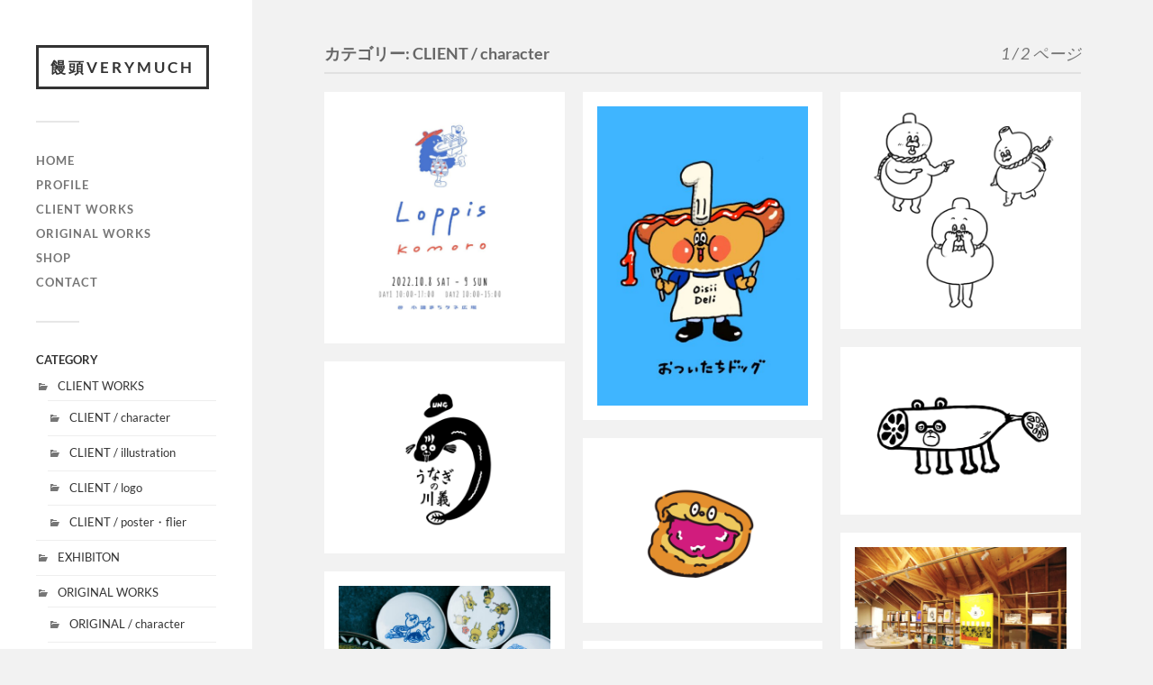

--- FILE ---
content_type: text/html; charset=UTF-8
request_url: https://manjyuverymuch.jp/category/client/character/
body_size: 10476
content:
<!DOCTYPE html>

<html class="no-js" lang="ja"
	prefix="og: https://ogp.me/ns#" >

	<head profile="http://gmpg.org/xfn/11">
		
		<meta http-equiv="Content-Type" content="text/html; charset=UTF-8" />
		<meta name="viewport" content="width=device-width, initial-scale=1.0, maximum-scale=1.0, user-scalable=no" >
		 
		<title>CLIENT / character / 饅頭verymuch</title>

		<!-- All in One SEO 4.1.1.2 -->
		<link rel="canonical" href="https://manjyuverymuch.jp/category/client/character/" />
		<link rel="next" href="https://manjyuverymuch.jp/category/client/character/page/2/" />
		<script type="application/ld+json" class="aioseo-schema">
			{"@context":"https:\/\/schema.org","@graph":[{"@type":"WebSite","@id":"https:\/\/manjyuverymuch.jp\/#website","url":"https:\/\/manjyuverymuch.jp\/","name":"\u9945\u982dverymuch","description":"illustration\uff06works","publisher":{"@id":"https:\/\/manjyuverymuch.jp\/#person"}},{"@type":"Person","@id":"https:\/\/manjyuverymuch.jp\/#person","name":"manjyuworks","image":{"@type":"ImageObject","@id":"https:\/\/manjyuverymuch.jp\/category\/client\/character\/#personImage","url":"https:\/\/secure.gravatar.com\/avatar\/bbb3c5f4a17f21e99a30de9cb8f1de1d0a82d490b32e61670a12431b8b3ea2f0?s=96&d=mm&r=g","width":"96","height":"96","caption":"manjyuworks"},"sameAs":["https:\/\/www.instagram.com\/manjyuverymuch\/"]},{"@type":"BreadcrumbList","@id":"https:\/\/manjyuverymuch.jp\/category\/client\/character\/#breadcrumblist","itemListElement":[{"@type":"ListItem","@id":"https:\/\/manjyuverymuch.jp\/#listItem","position":"1","item":{"@id":"https:\/\/manjyuverymuch.jp\/#item","name":"\u30db\u30fc\u30e0","description":"\u77f3\u5ddd\u770c\u304b\u307b\u304f\u5e02\u3092\u62e0\u70b9\u306b\u6d3b\u52d5\u3059\u308b\u30a2\u30fc\u30c6\u30a3\u30b9\u30c8\u30fb\u9945\u982dverymuch\u306e\u30dd\u30fc\u30c8\u30d5\u30a9\u30ea\u30aa\u30b5\u30a4\u30c8\u3067\u3059\u3002\u30ab\u30e9\u30d5\u30eb\u3067\u30dd\u30c3\u30d7\u306a\u30a4\u30e9\u30b9\u30c8\u30ec\u30fc\u30b7\u30e7\u30f3\u3092\u8ef8\u306b\u3001\u793e\u4f1a\u3084\u4eba\u9593\u6027\u306b\u554f\u3044\u304b\u3051\u308b\u4f5c\u54c1\u3092\u5236\u4f5c\u3057\u3066\u3044\u307e\u3059\u3002","url":"https:\/\/manjyuverymuch.jp\/"},"nextItem":"https:\/\/manjyuverymuch.jp\/category\/client\/#listItem"},{"@type":"ListItem","@id":"https:\/\/manjyuverymuch.jp\/category\/client\/#listItem","position":"2","item":{"@id":"https:\/\/manjyuverymuch.jp\/category\/client\/#item","name":"CLIENT WORKS","url":"https:\/\/manjyuverymuch.jp\/category\/client\/"},"nextItem":"https:\/\/manjyuverymuch.jp\/category\/client\/character\/#listItem","previousItem":"https:\/\/manjyuverymuch.jp\/#listItem"},{"@type":"ListItem","@id":"https:\/\/manjyuverymuch.jp\/category\/client\/character\/#listItem","position":"3","item":{"@id":"https:\/\/manjyuverymuch.jp\/category\/client\/character\/#item","name":"CLIENT \/ character","url":"https:\/\/manjyuverymuch.jp\/category\/client\/character\/"},"previousItem":"https:\/\/manjyuverymuch.jp\/category\/client\/#listItem"}]},{"@type":"CollectionPage","@id":"https:\/\/manjyuverymuch.jp\/category\/client\/character\/#collectionpage","url":"https:\/\/manjyuverymuch.jp\/category\/client\/character\/","name":"CLIENT \/ character \/ \u9945\u982dverymuch","inLanguage":"ja","isPartOf":{"@id":"https:\/\/manjyuverymuch.jp\/#website"},"breadcrumb":{"@id":"https:\/\/manjyuverymuch.jp\/category\/client\/character\/#breadcrumblist"}}]}
		</script>
		<!-- All in One SEO -->

<script>document.documentElement.className = document.documentElement.className.replace("no-js","js");</script>
<link rel="alternate" type="application/rss+xml" title="饅頭verymuch &raquo; フィード" href="https://manjyuverymuch.jp/feed/" />
<link rel="alternate" type="application/rss+xml" title="饅頭verymuch &raquo; コメントフィード" href="https://manjyuverymuch.jp/comments/feed/" />
<link rel="alternate" type="application/rss+xml" title="饅頭verymuch &raquo; CLIENT / character カテゴリーのフィード" href="https://manjyuverymuch.jp/category/client/character/feed/" />
<style id='wp-img-auto-sizes-contain-inline-css' type='text/css'>
img:is([sizes=auto i],[sizes^="auto," i]){contain-intrinsic-size:3000px 1500px}
/*# sourceURL=wp-img-auto-sizes-contain-inline-css */
</style>
<link rel='stylesheet' id='sb_instagram_styles-css' href='https://manjyuverymuch.jp/wp-content/plugins/instagram-feed/css/sbi-styles.min.css?ver=2.9.1' type='text/css' media='all' />
<style id='wp-emoji-styles-inline-css' type='text/css'>

	img.wp-smiley, img.emoji {
		display: inline !important;
		border: none !important;
		box-shadow: none !important;
		height: 1em !important;
		width: 1em !important;
		margin: 0 0.07em !important;
		vertical-align: -0.1em !important;
		background: none !important;
		padding: 0 !important;
	}
/*# sourceURL=wp-emoji-styles-inline-css */
</style>
<style id='wp-block-library-inline-css' type='text/css'>
:root{--wp-block-synced-color:#7a00df;--wp-block-synced-color--rgb:122,0,223;--wp-bound-block-color:var(--wp-block-synced-color);--wp-editor-canvas-background:#ddd;--wp-admin-theme-color:#007cba;--wp-admin-theme-color--rgb:0,124,186;--wp-admin-theme-color-darker-10:#006ba1;--wp-admin-theme-color-darker-10--rgb:0,107,160.5;--wp-admin-theme-color-darker-20:#005a87;--wp-admin-theme-color-darker-20--rgb:0,90,135;--wp-admin-border-width-focus:2px}@media (min-resolution:192dpi){:root{--wp-admin-border-width-focus:1.5px}}.wp-element-button{cursor:pointer}:root .has-very-light-gray-background-color{background-color:#eee}:root .has-very-dark-gray-background-color{background-color:#313131}:root .has-very-light-gray-color{color:#eee}:root .has-very-dark-gray-color{color:#313131}:root .has-vivid-green-cyan-to-vivid-cyan-blue-gradient-background{background:linear-gradient(135deg,#00d084,#0693e3)}:root .has-purple-crush-gradient-background{background:linear-gradient(135deg,#34e2e4,#4721fb 50%,#ab1dfe)}:root .has-hazy-dawn-gradient-background{background:linear-gradient(135deg,#faaca8,#dad0ec)}:root .has-subdued-olive-gradient-background{background:linear-gradient(135deg,#fafae1,#67a671)}:root .has-atomic-cream-gradient-background{background:linear-gradient(135deg,#fdd79a,#004a59)}:root .has-nightshade-gradient-background{background:linear-gradient(135deg,#330968,#31cdcf)}:root .has-midnight-gradient-background{background:linear-gradient(135deg,#020381,#2874fc)}:root{--wp--preset--font-size--normal:16px;--wp--preset--font-size--huge:42px}.has-regular-font-size{font-size:1em}.has-larger-font-size{font-size:2.625em}.has-normal-font-size{font-size:var(--wp--preset--font-size--normal)}.has-huge-font-size{font-size:var(--wp--preset--font-size--huge)}.has-text-align-center{text-align:center}.has-text-align-left{text-align:left}.has-text-align-right{text-align:right}.has-fit-text{white-space:nowrap!important}#end-resizable-editor-section{display:none}.aligncenter{clear:both}.items-justified-left{justify-content:flex-start}.items-justified-center{justify-content:center}.items-justified-right{justify-content:flex-end}.items-justified-space-between{justify-content:space-between}.screen-reader-text{border:0;clip-path:inset(50%);height:1px;margin:-1px;overflow:hidden;padding:0;position:absolute;width:1px;word-wrap:normal!important}.screen-reader-text:focus{background-color:#ddd;clip-path:none;color:#444;display:block;font-size:1em;height:auto;left:5px;line-height:normal;padding:15px 23px 14px;text-decoration:none;top:5px;width:auto;z-index:100000}html :where(.has-border-color){border-style:solid}html :where([style*=border-top-color]){border-top-style:solid}html :where([style*=border-right-color]){border-right-style:solid}html :where([style*=border-bottom-color]){border-bottom-style:solid}html :where([style*=border-left-color]){border-left-style:solid}html :where([style*=border-width]){border-style:solid}html :where([style*=border-top-width]){border-top-style:solid}html :where([style*=border-right-width]){border-right-style:solid}html :where([style*=border-bottom-width]){border-bottom-style:solid}html :where([style*=border-left-width]){border-left-style:solid}html :where(img[class*=wp-image-]){height:auto;max-width:100%}:where(figure){margin:0 0 1em}html :where(.is-position-sticky){--wp-admin--admin-bar--position-offset:var(--wp-admin--admin-bar--height,0px)}@media screen and (max-width:600px){html :where(.is-position-sticky){--wp-admin--admin-bar--position-offset:0px}}

/*# sourceURL=wp-block-library-inline-css */
</style><style id='global-styles-inline-css' type='text/css'>
:root{--wp--preset--aspect-ratio--square: 1;--wp--preset--aspect-ratio--4-3: 4/3;--wp--preset--aspect-ratio--3-4: 3/4;--wp--preset--aspect-ratio--3-2: 3/2;--wp--preset--aspect-ratio--2-3: 2/3;--wp--preset--aspect-ratio--16-9: 16/9;--wp--preset--aspect-ratio--9-16: 9/16;--wp--preset--color--black: #333;--wp--preset--color--cyan-bluish-gray: #abb8c3;--wp--preset--color--white: #fff;--wp--preset--color--pale-pink: #f78da7;--wp--preset--color--vivid-red: #cf2e2e;--wp--preset--color--luminous-vivid-orange: #ff6900;--wp--preset--color--luminous-vivid-amber: #fcb900;--wp--preset--color--light-green-cyan: #7bdcb5;--wp--preset--color--vivid-green-cyan: #00d084;--wp--preset--color--pale-cyan-blue: #8ed1fc;--wp--preset--color--vivid-cyan-blue: #0693e3;--wp--preset--color--vivid-purple: #9b51e0;--wp--preset--color--accent: #eded00;--wp--preset--color--dark-gray: #444;--wp--preset--color--medium-gray: #666;--wp--preset--color--light-gray: #767676;--wp--preset--gradient--vivid-cyan-blue-to-vivid-purple: linear-gradient(135deg,rgb(6,147,227) 0%,rgb(155,81,224) 100%);--wp--preset--gradient--light-green-cyan-to-vivid-green-cyan: linear-gradient(135deg,rgb(122,220,180) 0%,rgb(0,208,130) 100%);--wp--preset--gradient--luminous-vivid-amber-to-luminous-vivid-orange: linear-gradient(135deg,rgb(252,185,0) 0%,rgb(255,105,0) 100%);--wp--preset--gradient--luminous-vivid-orange-to-vivid-red: linear-gradient(135deg,rgb(255,105,0) 0%,rgb(207,46,46) 100%);--wp--preset--gradient--very-light-gray-to-cyan-bluish-gray: linear-gradient(135deg,rgb(238,238,238) 0%,rgb(169,184,195) 100%);--wp--preset--gradient--cool-to-warm-spectrum: linear-gradient(135deg,rgb(74,234,220) 0%,rgb(151,120,209) 20%,rgb(207,42,186) 40%,rgb(238,44,130) 60%,rgb(251,105,98) 80%,rgb(254,248,76) 100%);--wp--preset--gradient--blush-light-purple: linear-gradient(135deg,rgb(255,206,236) 0%,rgb(152,150,240) 100%);--wp--preset--gradient--blush-bordeaux: linear-gradient(135deg,rgb(254,205,165) 0%,rgb(254,45,45) 50%,rgb(107,0,62) 100%);--wp--preset--gradient--luminous-dusk: linear-gradient(135deg,rgb(255,203,112) 0%,rgb(199,81,192) 50%,rgb(65,88,208) 100%);--wp--preset--gradient--pale-ocean: linear-gradient(135deg,rgb(255,245,203) 0%,rgb(182,227,212) 50%,rgb(51,167,181) 100%);--wp--preset--gradient--electric-grass: linear-gradient(135deg,rgb(202,248,128) 0%,rgb(113,206,126) 100%);--wp--preset--gradient--midnight: linear-gradient(135deg,rgb(2,3,129) 0%,rgb(40,116,252) 100%);--wp--preset--font-size--small: 16px;--wp--preset--font-size--medium: 20px;--wp--preset--font-size--large: 24px;--wp--preset--font-size--x-large: 42px;--wp--preset--font-size--normal: 18px;--wp--preset--font-size--larger: 27px;--wp--preset--spacing--20: 0.44rem;--wp--preset--spacing--30: 0.67rem;--wp--preset--spacing--40: 1rem;--wp--preset--spacing--50: 1.5rem;--wp--preset--spacing--60: 2.25rem;--wp--preset--spacing--70: 3.38rem;--wp--preset--spacing--80: 5.06rem;--wp--preset--shadow--natural: 6px 6px 9px rgba(0, 0, 0, 0.2);--wp--preset--shadow--deep: 12px 12px 50px rgba(0, 0, 0, 0.4);--wp--preset--shadow--sharp: 6px 6px 0px rgba(0, 0, 0, 0.2);--wp--preset--shadow--outlined: 6px 6px 0px -3px rgb(255, 255, 255), 6px 6px rgb(0, 0, 0);--wp--preset--shadow--crisp: 6px 6px 0px rgb(0, 0, 0);}:where(.is-layout-flex){gap: 0.5em;}:where(.is-layout-grid){gap: 0.5em;}body .is-layout-flex{display: flex;}.is-layout-flex{flex-wrap: wrap;align-items: center;}.is-layout-flex > :is(*, div){margin: 0;}body .is-layout-grid{display: grid;}.is-layout-grid > :is(*, div){margin: 0;}:where(.wp-block-columns.is-layout-flex){gap: 2em;}:where(.wp-block-columns.is-layout-grid){gap: 2em;}:where(.wp-block-post-template.is-layout-flex){gap: 1.25em;}:where(.wp-block-post-template.is-layout-grid){gap: 1.25em;}.has-black-color{color: var(--wp--preset--color--black) !important;}.has-cyan-bluish-gray-color{color: var(--wp--preset--color--cyan-bluish-gray) !important;}.has-white-color{color: var(--wp--preset--color--white) !important;}.has-pale-pink-color{color: var(--wp--preset--color--pale-pink) !important;}.has-vivid-red-color{color: var(--wp--preset--color--vivid-red) !important;}.has-luminous-vivid-orange-color{color: var(--wp--preset--color--luminous-vivid-orange) !important;}.has-luminous-vivid-amber-color{color: var(--wp--preset--color--luminous-vivid-amber) !important;}.has-light-green-cyan-color{color: var(--wp--preset--color--light-green-cyan) !important;}.has-vivid-green-cyan-color{color: var(--wp--preset--color--vivid-green-cyan) !important;}.has-pale-cyan-blue-color{color: var(--wp--preset--color--pale-cyan-blue) !important;}.has-vivid-cyan-blue-color{color: var(--wp--preset--color--vivid-cyan-blue) !important;}.has-vivid-purple-color{color: var(--wp--preset--color--vivid-purple) !important;}.has-black-background-color{background-color: var(--wp--preset--color--black) !important;}.has-cyan-bluish-gray-background-color{background-color: var(--wp--preset--color--cyan-bluish-gray) !important;}.has-white-background-color{background-color: var(--wp--preset--color--white) !important;}.has-pale-pink-background-color{background-color: var(--wp--preset--color--pale-pink) !important;}.has-vivid-red-background-color{background-color: var(--wp--preset--color--vivid-red) !important;}.has-luminous-vivid-orange-background-color{background-color: var(--wp--preset--color--luminous-vivid-orange) !important;}.has-luminous-vivid-amber-background-color{background-color: var(--wp--preset--color--luminous-vivid-amber) !important;}.has-light-green-cyan-background-color{background-color: var(--wp--preset--color--light-green-cyan) !important;}.has-vivid-green-cyan-background-color{background-color: var(--wp--preset--color--vivid-green-cyan) !important;}.has-pale-cyan-blue-background-color{background-color: var(--wp--preset--color--pale-cyan-blue) !important;}.has-vivid-cyan-blue-background-color{background-color: var(--wp--preset--color--vivid-cyan-blue) !important;}.has-vivid-purple-background-color{background-color: var(--wp--preset--color--vivid-purple) !important;}.has-black-border-color{border-color: var(--wp--preset--color--black) !important;}.has-cyan-bluish-gray-border-color{border-color: var(--wp--preset--color--cyan-bluish-gray) !important;}.has-white-border-color{border-color: var(--wp--preset--color--white) !important;}.has-pale-pink-border-color{border-color: var(--wp--preset--color--pale-pink) !important;}.has-vivid-red-border-color{border-color: var(--wp--preset--color--vivid-red) !important;}.has-luminous-vivid-orange-border-color{border-color: var(--wp--preset--color--luminous-vivid-orange) !important;}.has-luminous-vivid-amber-border-color{border-color: var(--wp--preset--color--luminous-vivid-amber) !important;}.has-light-green-cyan-border-color{border-color: var(--wp--preset--color--light-green-cyan) !important;}.has-vivid-green-cyan-border-color{border-color: var(--wp--preset--color--vivid-green-cyan) !important;}.has-pale-cyan-blue-border-color{border-color: var(--wp--preset--color--pale-cyan-blue) !important;}.has-vivid-cyan-blue-border-color{border-color: var(--wp--preset--color--vivid-cyan-blue) !important;}.has-vivid-purple-border-color{border-color: var(--wp--preset--color--vivid-purple) !important;}.has-vivid-cyan-blue-to-vivid-purple-gradient-background{background: var(--wp--preset--gradient--vivid-cyan-blue-to-vivid-purple) !important;}.has-light-green-cyan-to-vivid-green-cyan-gradient-background{background: var(--wp--preset--gradient--light-green-cyan-to-vivid-green-cyan) !important;}.has-luminous-vivid-amber-to-luminous-vivid-orange-gradient-background{background: var(--wp--preset--gradient--luminous-vivid-amber-to-luminous-vivid-orange) !important;}.has-luminous-vivid-orange-to-vivid-red-gradient-background{background: var(--wp--preset--gradient--luminous-vivid-orange-to-vivid-red) !important;}.has-very-light-gray-to-cyan-bluish-gray-gradient-background{background: var(--wp--preset--gradient--very-light-gray-to-cyan-bluish-gray) !important;}.has-cool-to-warm-spectrum-gradient-background{background: var(--wp--preset--gradient--cool-to-warm-spectrum) !important;}.has-blush-light-purple-gradient-background{background: var(--wp--preset--gradient--blush-light-purple) !important;}.has-blush-bordeaux-gradient-background{background: var(--wp--preset--gradient--blush-bordeaux) !important;}.has-luminous-dusk-gradient-background{background: var(--wp--preset--gradient--luminous-dusk) !important;}.has-pale-ocean-gradient-background{background: var(--wp--preset--gradient--pale-ocean) !important;}.has-electric-grass-gradient-background{background: var(--wp--preset--gradient--electric-grass) !important;}.has-midnight-gradient-background{background: var(--wp--preset--gradient--midnight) !important;}.has-small-font-size{font-size: var(--wp--preset--font-size--small) !important;}.has-medium-font-size{font-size: var(--wp--preset--font-size--medium) !important;}.has-large-font-size{font-size: var(--wp--preset--font-size--large) !important;}.has-x-large-font-size{font-size: var(--wp--preset--font-size--x-large) !important;}
/*# sourceURL=global-styles-inline-css */
</style>

<style id='classic-theme-styles-inline-css' type='text/css'>
/*! This file is auto-generated */
.wp-block-button__link{color:#fff;background-color:#32373c;border-radius:9999px;box-shadow:none;text-decoration:none;padding:calc(.667em + 2px) calc(1.333em + 2px);font-size:1.125em}.wp-block-file__button{background:#32373c;color:#fff;text-decoration:none}
/*# sourceURL=/wp-includes/css/classic-themes.min.css */
</style>
<link rel='stylesheet' id='contact-form-7-css' href='https://manjyuverymuch.jp/wp-content/plugins/contact-form-7/includes/css/styles.css?ver=5.4.1' type='text/css' media='all' />
<link rel='stylesheet' id='fukasawa_googleFonts-css' href='https://manjyuverymuch.jp/wp-content/themes/fukasawa/assets/css/fonts.css?ver=6.9' type='text/css' media='all' />
<link rel='stylesheet' id='fukasawa_genericons-css' href='https://manjyuverymuch.jp/wp-content/themes/fukasawa/assets/fonts/genericons/genericons.css?ver=6.9' type='text/css' media='all' />
<link rel='stylesheet' id='fukasawa_style-css' href='https://manjyuverymuch.jp/wp-content/themes/fukasawa/style.css' type='text/css' media='all' />
<script type="text/javascript" src="https://manjyuverymuch.jp/wp-includes/js/jquery/jquery.min.js?ver=3.7.1" id="jquery-core-js"></script>
<script type="text/javascript" src="https://manjyuverymuch.jp/wp-includes/js/jquery/jquery-migrate.min.js?ver=3.4.1" id="jquery-migrate-js"></script>
<script type="text/javascript" src="https://manjyuverymuch.jp/wp-content/themes/fukasawa/assets/js/flexslider.js?ver=1" id="fukasawa_flexslider-js"></script>
<link rel="https://api.w.org/" href="https://manjyuverymuch.jp/wp-json/" /><link rel="alternate" title="JSON" type="application/json" href="https://manjyuverymuch.jp/wp-json/wp/v2/categories/5" /><link rel="EditURI" type="application/rsd+xml" title="RSD" href="https://manjyuverymuch.jp/xmlrpc.php?rsd" />
<meta name="generator" content="WordPress 6.9" />
<!-- Customizer CSS --><style type="text/css">body a { color:#eded00; }.main-menu .current-menu-item:before { color:#eded00; }.main-menu .current_page_item:before { color:#eded00; }.widget-content .textwidget a:hover { color:#eded00; }.widget_fukasawa_recent_posts a:hover .title { color:#eded00; }.widget_fukasawa_recent_comments a:hover .title { color:#eded00; }.widget_archive li a:hover { color:#eded00; }.widget_categories li a:hover { color:#eded00; }.widget_meta li a:hover { color:#eded00; }.widget_nav_menu li a:hover { color:#eded00; }.widget_rss .widget-content ul a.rsswidget:hover { color:#eded00; }#wp-calendar thead { color:#eded00; }.widget_tag_cloud a:hover { background:#eded00; }.search-button:hover .genericon { color:#eded00; }.flex-direction-nav a:hover { background-color:#eded00; }a.post-quote:hover { background:#eded00; }.posts .post-title a:hover { color:#eded00; }.post-content blockquote:before { color:#eded00; }.post-content fieldset legend { background:#eded00; }.post-content input[type="submit"]:hover { background:#eded00; }.post-content input[type="button"]:hover { background:#eded00; }.post-content input[type="reset"]:hover { background:#eded00; }.post-content .has-accent-color { color:#eded00; }.post-content .has-accent-background-color { background-color:#eded00; }.page-links a:hover { background:#eded00; }.comments .pingbacks li a:hover { color:#eded00; }.comment-header h4 a:hover { color:#eded00; }.bypostauthor.commet .comment-header:before { background:#eded00; }.form-submit #submit:hover { background-color:#eded00; }.nav-toggle.active { background-color:#eded00; }.mobile-menu .current-menu-item:before { color:#eded00; }.mobile-menu .current_page_item:before { color:#eded00; }body#tinymce.wp-editor a { color:#eded00; }body#tinymce.wp-editor a:hover { color:#eded00; }body#tinymce.wp-editor fieldset legend { background:#eded00; }body#tinymce.wp-editor blockquote:before { color:#eded00; }</style><!--/Customizer CSS--><link rel="icon" href="https://manjyuverymuch.jp/wp-content/uploads/2022/10/cropped-3DD2DCFE-B5C3-46ED-BA91-8E639BBAE4BC-32x32.png" sizes="32x32" />
<link rel="icon" href="https://manjyuverymuch.jp/wp-content/uploads/2022/10/cropped-3DD2DCFE-B5C3-46ED-BA91-8E639BBAE4BC-192x192.png" sizes="192x192" />
<link rel="apple-touch-icon" href="https://manjyuverymuch.jp/wp-content/uploads/2022/10/cropped-3DD2DCFE-B5C3-46ED-BA91-8E639BBAE4BC-180x180.png" />
<meta name="msapplication-TileImage" content="https://manjyuverymuch.jp/wp-content/uploads/2022/10/cropped-3DD2DCFE-B5C3-46ED-BA91-8E639BBAE4BC-270x270.png" />
		<style type="text/css" id="wp-custom-css">
			.credits p:nth-child(n+2) {
	display: none;
}


@media screen and (max-width: 500px)
#related {
    margin:  auto;
    width: 100%;
    max-width: 100px;
    background-color: #fff;
}
.relation {
    text-align: center;
    margin: 10% auto 0;
    border: none;
    background-color: #fff;
    font-size: 18px;
    margin-bottom: 25px;
    font-weight: 100;
}
.relatedWrap {
    margin: 1% 1%;
    display: flex;
    -webkit-justify-content: space-around;
    -ms-flex-pack: distribute;
    justify-content: space-around;
    flex-wrap: wrap;
}
.relatedWrap a {
    cursor: pointer;
    background-color: #fff;
    border-radius: 5px;
    box-shadow:  1px 1px 1px #bbb;
    transition: .3s;
    margin-bottom: 1px;
}
.rcolumn {
    width: 100%;
	  height: 100%;
}

.entry-info {
    display: none;
}		</style>
			
	</head>
	
	<body class="archive category category-character category-5 wp-theme-fukasawa wp-is-not-mobile">

		
		<a class="skip-link button" href="#site-content">本文にジャンプ</a>
	
		<div class="mobile-navigation">
	
			<ul class="mobile-menu">
						
				<li id="menu-item-47" class="menu-item menu-item-type-custom menu-item-object-custom menu-item-home menu-item-47"><a href="https://manjyuverymuch.jp/">HOME</a></li>
<li id="menu-item-48" class="menu-item menu-item-type-post_type menu-item-object-page menu-item-48"><a href="https://manjyuverymuch.jp/about/">PROFILE</a></li>
<li id="menu-item-53" class="menu-item menu-item-type-taxonomy menu-item-object-category current-category-ancestor menu-item-53"><a href="https://manjyuverymuch.jp/category/client/">CLIENT WORKS</a></li>
<li id="menu-item-54" class="menu-item menu-item-type-taxonomy menu-item-object-category menu-item-54"><a href="https://manjyuverymuch.jp/category/original/">ORIGINAL WORKS</a></li>
<li id="menu-item-52" class="menu-item menu-item-type-custom menu-item-object-custom menu-item-52"><a target="_blank" href="https://manjyuverymuch.com/">SHOP</a></li>
<li id="menu-item-49" class="menu-item menu-item-type-post_type menu-item-object-page menu-item-49"><a href="https://manjyuverymuch.jp/contact/">CONTACT</a></li>
				
			 </ul>
		 
		</div><!-- .mobile-navigation -->
	
		<div class="sidebar">
		
					
				<div class="blog-title">
					<a href="https://manjyuverymuch.jp" rel="home">饅頭verymuch</a>
				</div>
				
						
			<button type="button" class="nav-toggle">
			
				<div class="bars">
					<div class="bar"></div>
					<div class="bar"></div>
					<div class="bar"></div>
				</div>
				
				<p>
					<span class="menu">メニュー</span>
					<span class="close">閉じる</span>
				</p>
			
			</button>
			
			<ul class="main-menu">
				<li id="menu-item-47" class="menu-item menu-item-type-custom menu-item-object-custom menu-item-home menu-item-47"><a href="https://manjyuverymuch.jp/">HOME</a></li>
<li id="menu-item-48" class="menu-item menu-item-type-post_type menu-item-object-page menu-item-48"><a href="https://manjyuverymuch.jp/about/">PROFILE</a></li>
<li id="menu-item-53" class="menu-item menu-item-type-taxonomy menu-item-object-category current-category-ancestor menu-item-53"><a href="https://manjyuverymuch.jp/category/client/">CLIENT WORKS</a></li>
<li id="menu-item-54" class="menu-item menu-item-type-taxonomy menu-item-object-category menu-item-54"><a href="https://manjyuverymuch.jp/category/original/">ORIGINAL WORKS</a></li>
<li id="menu-item-52" class="menu-item menu-item-type-custom menu-item-object-custom menu-item-52"><a target="_blank" href="https://manjyuverymuch.com/">SHOP</a></li>
<li id="menu-item-49" class="menu-item menu-item-type-post_type menu-item-object-page menu-item-49"><a href="https://manjyuverymuch.jp/contact/">CONTACT</a></li>
			</ul><!-- .main-menu -->

							<div class="widgets">
					<div id="categories-2" class="widget widget_categories"><div class="widget-content clear"><h3 class="widget-title">CATEGORY</h3>
			<ul>
					<li class="cat-item cat-item-4 current-cat-parent current-cat-ancestor"><a href="https://manjyuverymuch.jp/category/client/">CLIENT WORKS</a>
<ul class='children'>
	<li class="cat-item cat-item-5 current-cat"><a aria-current="page" href="https://manjyuverymuch.jp/category/client/character/">CLIENT / character</a>
</li>
	<li class="cat-item cat-item-12"><a href="https://manjyuverymuch.jp/category/client/illust/">CLIENT / illustration</a>
</li>
	<li class="cat-item cat-item-10"><a href="https://manjyuverymuch.jp/category/client/logo/">CLIENT / logo</a>
</li>
	<li class="cat-item cat-item-11"><a href="https://manjyuverymuch.jp/category/client/poster/">CLIENT / poster・flier</a>
</li>
</ul>
</li>
	<li class="cat-item cat-item-14"><a href="https://manjyuverymuch.jp/category/exhibition/">EXHIBITON</a>
</li>
	<li class="cat-item cat-item-8"><a href="https://manjyuverymuch.jp/category/original/">ORIGINAL WORKS</a>
<ul class='children'>
	<li class="cat-item cat-item-9"><a href="https://manjyuverymuch.jp/category/original/character-original/">ORIGINAL / character</a>
</li>
	<li class="cat-item cat-item-15"><a href="https://manjyuverymuch.jp/category/original/illust-original/">ORIGINAL / illustration</a>
</li>
</ul>
</li>
	<li class="cat-item cat-item-16"><a href="https://manjyuverymuch.jp/category/%e8%83%bd%e7%99%bb%e5%8d%8a%e5%b3%b6%e5%9c%b0%e9%9c%87-%e5%bf%9c%e6%8f%b4%e3%83%97%e3%83%ad%e3%82%b8%e3%82%a7%e3%82%af%e3%83%88/">能登半島地震支援project</a>
</li>
			</ul>

			</div></div><div id="custom_html-2" class="widget_text widget widget_custom_html"><div class="widget_text widget-content clear"><div class="textwidget custom-html-widget"><a href="https://www.facebook.com/manjyuverymuch"><img src="https://manjyuverymuch.jp/wp-content/uploads/2021/01/f_logo_RGB-Grey_58-e1609919596394.png" alt="facebook" width="20" height="20" hspace="5"></a>
　
<a href="https://www.instagram.com/manjyuverymuch/"><img src="https://manjyuverymuch.jp/wp-content/uploads/2021/01/73a1ae9166a4ee6add88642835d73ff6.png" alt="instagram" width="20" height="20" hspace="5"></a>
　
<a href="https://suzuri.jp/manjyu_verymuch"><img src="https://manjyuverymuch.jp/wp-content/uploads/2021/01/suzuri.png" alt="instagram" width="20" height="20"></a>
</div></div></div>				</div><!-- .widgets -->
			
			<div class="credits">
				<p>&copy; 2026 <a href="https://manjyuverymuch.jp/">饅頭verymuch</a>.</p>
				<p>Powered by  <a href="https://wordpress.org">WordPress</a>.</p>
				<p>Theme by <a href="https://andersnoren.se">Anders Nor&eacute;n</a>.</p>
			</div><!-- .credits -->
							
		</div><!-- .sidebar -->
	
		<main class="wrapper" id="site-content">
<div class="content">
																	                    
	
		<div class="page-title">
			
			<div class="section-inner clear">
	
				<h1 class="archive-title">
					カテゴリー: <span>CLIENT / character</span><span class="archive-subtitle">1 / 2 ページ </span>					
				</h1>

										
			</div><!-- .section-inner -->
			
		</div><!-- .page-title -->

	
	
		<div class="posts" id="posts">
				
			<div class="post-container">

	<div id="post-521" class="post-521 post type-post status-publish format-image has-post-thumbnail hentry category-character category-illust category-logo category-poster category-client post_format-post-format-image">

		
				<figure class="featured-media">

					<img width="508" height="536" src="https://manjyuverymuch.jp/wp-content/uploads/2022/10/b8db05848c7547a39255d70ee97b2012-508x536.png" class="attachment-post-thumb size-post-thumb wp-post-image" alt="" decoding="async" fetchpriority="high" srcset="https://manjyuverymuch.jp/wp-content/uploads/2022/10/b8db05848c7547a39255d70ee97b2012-508x536.png 508w, https://manjyuverymuch.jp/wp-content/uploads/2022/10/b8db05848c7547a39255d70ee97b2012-284x300.png 284w, https://manjyuverymuch.jp/wp-content/uploads/2022/10/b8db05848c7547a39255d70ee97b2012-970x1024.png 970w, https://manjyuverymuch.jp/wp-content/uploads/2022/10/b8db05848c7547a39255d70ee97b2012-768x811.png 768w, https://manjyuverymuch.jp/wp-content/uploads/2022/10/b8db05848c7547a39255d70ee97b2012-973x1027.png 973w, https://manjyuverymuch.jp/wp-content/uploads/2022/10/b8db05848c7547a39255d70ee97b2012.png 1322w" sizes="(max-width: 508px) 100vw, 508px" />
					<a class="post-overlay" href="https://manjyuverymuch.jp/loppis-komoro/" rel="bookmark">
						<p class="view">表示 &rarr;</p>
					</a>

				</figure><!-- .featured-media -->

				
	</div><!-- .post -->

</div><!-- .post-container --><div class="post-container">

	<div id="post-459" class="post-459 post type-post status-publish format-image has-post-thumbnail hentry category-character category-client post_format-post-format-image">

		
				<figure class="featured-media">

					<img width="508" height="719" src="https://manjyuverymuch.jp/wp-content/uploads/2022/07/06c62e8ff97480acf038c966551e5547-508x719.jpg" class="attachment-post-thumb size-post-thumb wp-post-image" alt="" decoding="async" srcset="https://manjyuverymuch.jp/wp-content/uploads/2022/07/06c62e8ff97480acf038c966551e5547-508x719.jpg 508w, https://manjyuverymuch.jp/wp-content/uploads/2022/07/06c62e8ff97480acf038c966551e5547-212x300.jpg 212w, https://manjyuverymuch.jp/wp-content/uploads/2022/07/06c62e8ff97480acf038c966551e5547-724x1024.jpg 724w, https://manjyuverymuch.jp/wp-content/uploads/2022/07/06c62e8ff97480acf038c966551e5547-768x1086.jpg 768w, https://manjyuverymuch.jp/wp-content/uploads/2022/07/06c62e8ff97480acf038c966551e5547-973x1376.jpg 973w, https://manjyuverymuch.jp/wp-content/uploads/2022/07/06c62e8ff97480acf038c966551e5547.jpg 1076w" sizes="(max-width: 508px) 100vw, 508px" />
					<a class="post-overlay" href="https://manjyuverymuch.jp/otsuitachidog/" rel="bookmark">
						<p class="view">表示 &rarr;</p>
					</a>

				</figure><!-- .featured-media -->

				
	</div><!-- .post -->

</div><!-- .post-container --><div class="post-container">

	<div id="post-363" class="post-363 post type-post status-publish format-image has-post-thumbnail hentry category-character category-illust category-client post_format-post-format-image">

		
				<figure class="featured-media">

					<img width="508" height="502" src="https://manjyuverymuch.jp/wp-content/uploads/2022/02/53e8ed34d507f103c345f4944a925ef2-508x502.png" class="attachment-post-thumb size-post-thumb wp-post-image" alt="" decoding="async" srcset="https://manjyuverymuch.jp/wp-content/uploads/2022/02/53e8ed34d507f103c345f4944a925ef2-508x502.png 508w, https://manjyuverymuch.jp/wp-content/uploads/2022/02/53e8ed34d507f103c345f4944a925ef2-300x297.png 300w, https://manjyuverymuch.jp/wp-content/uploads/2022/02/53e8ed34d507f103c345f4944a925ef2-1024x1012.png 1024w, https://manjyuverymuch.jp/wp-content/uploads/2022/02/53e8ed34d507f103c345f4944a925ef2-768x759.png 768w, https://manjyuverymuch.jp/wp-content/uploads/2022/02/53e8ed34d507f103c345f4944a925ef2-1536x1518.png 1536w, https://manjyuverymuch.jp/wp-content/uploads/2022/02/53e8ed34d507f103c345f4944a925ef2-88x88.png 88w, https://manjyuverymuch.jp/wp-content/uploads/2022/02/53e8ed34d507f103c345f4944a925ef2-973x962.png 973w, https://manjyuverymuch.jp/wp-content/uploads/2022/02/53e8ed34d507f103c345f4944a925ef2.png 1564w" sizes="(max-width: 508px) 100vw, 508px" />
					<a class="post-overlay" href="https://manjyuverymuch.jp/cerabo-takaradukushi/" rel="bookmark">
						<p class="view">表示 &rarr;</p>
					</a>

				</figure><!-- .featured-media -->

				
	</div><!-- .post -->

</div><!-- .post-container --><div class="post-container">

	<div id="post-358" class="post-358 post type-post status-publish format-image has-post-thumbnail hentry category-character category-client post_format-post-format-image">

		
				<figure class="featured-media">

					<img width="508" height="333" src="https://manjyuverymuch.jp/wp-content/uploads/2022/02/f9f400ed95d69b6ace3fc2ef8862ed26-508x333.png" class="attachment-post-thumb size-post-thumb wp-post-image" alt="" decoding="async" loading="lazy" srcset="https://manjyuverymuch.jp/wp-content/uploads/2022/02/f9f400ed95d69b6ace3fc2ef8862ed26-508x333.png 508w, https://manjyuverymuch.jp/wp-content/uploads/2022/02/f9f400ed95d69b6ace3fc2ef8862ed26-300x197.png 300w, https://manjyuverymuch.jp/wp-content/uploads/2022/02/f9f400ed95d69b6ace3fc2ef8862ed26-1024x671.png 1024w, https://manjyuverymuch.jp/wp-content/uploads/2022/02/f9f400ed95d69b6ace3fc2ef8862ed26-768x503.png 768w, https://manjyuverymuch.jp/wp-content/uploads/2022/02/f9f400ed95d69b6ace3fc2ef8862ed26-973x638.png 973w, https://manjyuverymuch.jp/wp-content/uploads/2022/02/f9f400ed95d69b6ace3fc2ef8862ed26.png 1108w" sizes="auto, (max-width: 508px) 100vw, 508px" />
					<a class="post-overlay" href="https://manjyuverymuch.jp/renkonguma/" rel="bookmark">
						<p class="view">表示 &rarr;</p>
					</a>

				</figure><!-- .featured-media -->

				
	</div><!-- .post -->

</div><!-- .post-container --><div class="post-container">

	<div id="post-340" class="post-340 post type-post status-publish format-image has-post-thumbnail hentry category-character category-client post_format-post-format-image">

		
				<figure class="featured-media">

					<img width="508" height="392" src="https://manjyuverymuch.jp/wp-content/uploads/2022/02/80683f584059c89f1f9a22f938ad61d2-508x392.png" class="attachment-post-thumb size-post-thumb wp-post-image" alt="" decoding="async" loading="lazy" srcset="https://manjyuverymuch.jp/wp-content/uploads/2022/02/80683f584059c89f1f9a22f938ad61d2-508x392.png 508w, https://manjyuverymuch.jp/wp-content/uploads/2022/02/80683f584059c89f1f9a22f938ad61d2-300x232.png 300w, https://manjyuverymuch.jp/wp-content/uploads/2022/02/80683f584059c89f1f9a22f938ad61d2-1024x791.png 1024w, https://manjyuverymuch.jp/wp-content/uploads/2022/02/80683f584059c89f1f9a22f938ad61d2-768x593.png 768w, https://manjyuverymuch.jp/wp-content/uploads/2022/02/80683f584059c89f1f9a22f938ad61d2-973x751.png 973w, https://manjyuverymuch.jp/wp-content/uploads/2022/02/80683f584059c89f1f9a22f938ad61d2.png 1168w" sizes="auto, (max-width: 508px) 100vw, 508px" />
					<a class="post-overlay" href="https://manjyuverymuch.jp/unantarou/" rel="bookmark">
						<p class="view">表示 &rarr;</p>
					</a>

				</figure><!-- .featured-media -->

				
	</div><!-- .post -->

</div><!-- .post-container --><div class="post-container">

	<div id="post-294" class="post-294 post type-post status-publish format-image has-post-thumbnail hentry category-character category-client post_format-post-format-image">

		
				<figure class="featured-media">

					<img width="508" height="376" src="https://manjyuverymuch.jp/wp-content/uploads/2022/02/b9bc49fe9e391ccb55fdc72c85e92597-508x376.png" class="attachment-post-thumb size-post-thumb wp-post-image" alt="" decoding="async" loading="lazy" srcset="https://manjyuverymuch.jp/wp-content/uploads/2022/02/b9bc49fe9e391ccb55fdc72c85e92597-508x376.png 508w, https://manjyuverymuch.jp/wp-content/uploads/2022/02/b9bc49fe9e391ccb55fdc72c85e92597-300x222.png 300w, https://manjyuverymuch.jp/wp-content/uploads/2022/02/b9bc49fe9e391ccb55fdc72c85e92597-1024x757.png 1024w, https://manjyuverymuch.jp/wp-content/uploads/2022/02/b9bc49fe9e391ccb55fdc72c85e92597-768x568.png 768w, https://manjyuverymuch.jp/wp-content/uploads/2022/02/b9bc49fe9e391ccb55fdc72c85e92597-973x720.png 973w, https://manjyuverymuch.jp/wp-content/uploads/2022/02/b9bc49fe9e391ccb55fdc72c85e92597.png 1160w" sizes="auto, (max-width: 508px) 100vw, 508px" />
					<a class="post-overlay" href="https://manjyuverymuch.jp/sakanoue/" rel="bookmark">
						<p class="view">表示 &rarr;</p>
					</a>

				</figure><!-- .featured-media -->

				
	</div><!-- .post -->

</div><!-- .post-container --><div class="post-container">

	<div id="post-265" class="post-265 post type-post status-publish format-image has-post-thumbnail hentry category-character category-client category-exhibition post_format-post-format-image">

		
				<figure class="featured-media">

					<img width="508" height="339" src="https://manjyuverymuch.jp/wp-content/uploads/2021/06/a0c9ab29df436441bfa7ad6a31b33384-508x339.jpg" class="attachment-post-thumb size-post-thumb wp-post-image" alt="" decoding="async" loading="lazy" srcset="https://manjyuverymuch.jp/wp-content/uploads/2021/06/a0c9ab29df436441bfa7ad6a31b33384-508x339.jpg 508w, https://manjyuverymuch.jp/wp-content/uploads/2021/06/a0c9ab29df436441bfa7ad6a31b33384-300x200.jpg 300w, https://manjyuverymuch.jp/wp-content/uploads/2021/06/a0c9ab29df436441bfa7ad6a31b33384-1024x683.jpg 1024w, https://manjyuverymuch.jp/wp-content/uploads/2021/06/a0c9ab29df436441bfa7ad6a31b33384-768x512.jpg 768w, https://manjyuverymuch.jp/wp-content/uploads/2021/06/a0c9ab29df436441bfa7ad6a31b33384-1536x1024.jpg 1536w, https://manjyuverymuch.jp/wp-content/uploads/2021/06/a0c9ab29df436441bfa7ad6a31b33384-2048x1365.jpg 2048w, https://manjyuverymuch.jp/wp-content/uploads/2021/06/a0c9ab29df436441bfa7ad6a31b33384-973x649.jpg 973w" sizes="auto, (max-width: 508px) 100vw, 508px" />
					<a class="post-overlay" href="https://manjyuverymuch.jp/cerabolabo/" rel="bookmark">
						<p class="view">表示 &rarr;</p>
					</a>

				</figure><!-- .featured-media -->

				
	</div><!-- .post -->

</div><!-- .post-container --><div class="post-container">

	<div id="post-247" class="post-247 post type-post status-publish format-image has-post-thumbnail hentry category-character category-client category-exhibition post_format-post-format-image">

		
				<figure class="featured-media">

					<img width="508" height="339" src="https://manjyuverymuch.jp/wp-content/uploads/2021/06/8294ef425cf3c83cad130370500458cd-508x339.jpg" class="attachment-post-thumb size-post-thumb wp-post-image" alt="" decoding="async" loading="lazy" srcset="https://manjyuverymuch.jp/wp-content/uploads/2021/06/8294ef425cf3c83cad130370500458cd-508x339.jpg 508w, https://manjyuverymuch.jp/wp-content/uploads/2021/06/8294ef425cf3c83cad130370500458cd-300x200.jpg 300w, https://manjyuverymuch.jp/wp-content/uploads/2021/06/8294ef425cf3c83cad130370500458cd-1024x683.jpg 1024w, https://manjyuverymuch.jp/wp-content/uploads/2021/06/8294ef425cf3c83cad130370500458cd-768x512.jpg 768w, https://manjyuverymuch.jp/wp-content/uploads/2021/06/8294ef425cf3c83cad130370500458cd-1536x1024.jpg 1536w, https://manjyuverymuch.jp/wp-content/uploads/2021/06/8294ef425cf3c83cad130370500458cd-2048x1365.jpg 2048w, https://manjyuverymuch.jp/wp-content/uploads/2021/06/8294ef425cf3c83cad130370500458cd-973x649.jpg 973w" sizes="auto, (max-width: 508px) 100vw, 508px" />
					<a class="post-overlay" href="https://manjyuverymuch.jp/fukulucky/" rel="bookmark">
						<p class="view">表示 &rarr;</p>
					</a>

				</figure><!-- .featured-media -->

				
	</div><!-- .post -->

</div><!-- .post-container --><div class="post-container">

	<div id="post-102" class="post-102 post type-post status-publish format-image has-post-thumbnail hentry category-character category-illust category-logo category-client post_format-post-format-image">

		
				<figure class="featured-media">

					<img width="508" height="369" src="https://manjyuverymuch.jp/wp-content/uploads/2021/01/matopee-508x369.jpg" class="attachment-post-thumb size-post-thumb wp-post-image" alt="" decoding="async" loading="lazy" srcset="https://manjyuverymuch.jp/wp-content/uploads/2021/01/matopee-508x369.jpg 508w, https://manjyuverymuch.jp/wp-content/uploads/2021/01/matopee-300x218.jpg 300w, https://manjyuverymuch.jp/wp-content/uploads/2021/01/matopee-768x558.jpg 768w, https://manjyuverymuch.jp/wp-content/uploads/2021/01/matopee.jpg 800w" sizes="auto, (max-width: 508px) 100vw, 508px" />
					<a class="post-overlay" href="https://manjyuverymuch.jp/onomatopee/" rel="bookmark">
						<p class="view">表示 &rarr;</p>
					</a>

				</figure><!-- .featured-media -->

				
	</div><!-- .post -->

</div><!-- .post-container --><div class="post-container">

	<div id="post-35" class="post-35 post type-post status-publish format-image has-post-thumbnail hentry category-character category-illust category-client post_format-post-format-image">

		
				<figure class="featured-media">

					<img width="508" height="551" src="https://manjyuverymuch.jp/wp-content/uploads/2021/01/みそ樽タルおばけup-508x551.jpg" class="attachment-post-thumb size-post-thumb wp-post-image" alt="" decoding="async" loading="lazy" srcset="https://manjyuverymuch.jp/wp-content/uploads/2021/01/みそ樽タルおばけup-508x551.jpg 508w, https://manjyuverymuch.jp/wp-content/uploads/2021/01/みそ樽タルおばけup-276x300.jpg 276w, https://manjyuverymuch.jp/wp-content/uploads/2021/01/みそ樽タルおばけup-768x833.jpg 768w, https://manjyuverymuch.jp/wp-content/uploads/2021/01/みそ樽タルおばけup.jpg 800w" sizes="auto, (max-width: 508px) 100vw, 508px" />
					<a class="post-overlay" href="https://manjyuverymuch.jp/takagi_misolabel/" rel="bookmark">
						<p class="view">表示 &rarr;</p>
					</a>

				</figure><!-- .featured-media -->

				
	</div><!-- .post -->

</div><!-- .post-container -->		
		</div><!-- .posts -->

			<div class="archive-nav clear">
		<a href="https://manjyuverymuch.jp/category/client/character/page/2/" class="archive-nav-older fleft">過去の投稿 &rarr;</a>			</div><!-- .archive-nav -->

			
</div><!-- .content -->
	              	        
		</main><!-- .wrapper -->

		<script type="speculationrules">
{"prefetch":[{"source":"document","where":{"and":[{"href_matches":"/*"},{"not":{"href_matches":["/wp-*.php","/wp-admin/*","/wp-content/uploads/*","/wp-content/*","/wp-content/plugins/*","/wp-content/themes/fukasawa/*","/*\\?(.+)"]}},{"not":{"selector_matches":"a[rel~=\"nofollow\"]"}},{"not":{"selector_matches":".no-prefetch, .no-prefetch a"}}]},"eagerness":"conservative"}]}
</script>
<!-- Instagram Feed JS -->
<script type="text/javascript">
var sbiajaxurl = "https://manjyuverymuch.jp/wp-admin/admin-ajax.php";
</script>
<script type="text/javascript" src="https://manjyuverymuch.jp/wp-includes/js/dist/vendor/wp-polyfill.min.js?ver=3.15.0" id="wp-polyfill-js"></script>
<script type="text/javascript" id="contact-form-7-js-extra">
/* <![CDATA[ */
var wpcf7 = {"api":{"root":"https://manjyuverymuch.jp/wp-json/","namespace":"contact-form-7/v1"}};
//# sourceURL=contact-form-7-js-extra
/* ]]> */
</script>
<script type="text/javascript" src="https://manjyuverymuch.jp/wp-content/plugins/contact-form-7/includes/js/index.js?ver=5.4.1" id="contact-form-7-js"></script>
<script type="text/javascript" src="https://manjyuverymuch.jp/wp-includes/js/imagesloaded.min.js?ver=5.0.0" id="imagesloaded-js"></script>
<script type="text/javascript" src="https://manjyuverymuch.jp/wp-includes/js/masonry.min.js?ver=4.2.2" id="masonry-js"></script>
<script type="text/javascript" src="https://manjyuverymuch.jp/wp-content/themes/fukasawa/assets/js/global.js" id="fukasawa_global-js"></script>
<script id="wp-emoji-settings" type="application/json">
{"baseUrl":"https://s.w.org/images/core/emoji/17.0.2/72x72/","ext":".png","svgUrl":"https://s.w.org/images/core/emoji/17.0.2/svg/","svgExt":".svg","source":{"concatemoji":"https://manjyuverymuch.jp/wp-includes/js/wp-emoji-release.min.js?ver=6.9"}}
</script>
<script type="module">
/* <![CDATA[ */
/*! This file is auto-generated */
const a=JSON.parse(document.getElementById("wp-emoji-settings").textContent),o=(window._wpemojiSettings=a,"wpEmojiSettingsSupports"),s=["flag","emoji"];function i(e){try{var t={supportTests:e,timestamp:(new Date).valueOf()};sessionStorage.setItem(o,JSON.stringify(t))}catch(e){}}function c(e,t,n){e.clearRect(0,0,e.canvas.width,e.canvas.height),e.fillText(t,0,0);t=new Uint32Array(e.getImageData(0,0,e.canvas.width,e.canvas.height).data);e.clearRect(0,0,e.canvas.width,e.canvas.height),e.fillText(n,0,0);const a=new Uint32Array(e.getImageData(0,0,e.canvas.width,e.canvas.height).data);return t.every((e,t)=>e===a[t])}function p(e,t){e.clearRect(0,0,e.canvas.width,e.canvas.height),e.fillText(t,0,0);var n=e.getImageData(16,16,1,1);for(let e=0;e<n.data.length;e++)if(0!==n.data[e])return!1;return!0}function u(e,t,n,a){switch(t){case"flag":return n(e,"\ud83c\udff3\ufe0f\u200d\u26a7\ufe0f","\ud83c\udff3\ufe0f\u200b\u26a7\ufe0f")?!1:!n(e,"\ud83c\udde8\ud83c\uddf6","\ud83c\udde8\u200b\ud83c\uddf6")&&!n(e,"\ud83c\udff4\udb40\udc67\udb40\udc62\udb40\udc65\udb40\udc6e\udb40\udc67\udb40\udc7f","\ud83c\udff4\u200b\udb40\udc67\u200b\udb40\udc62\u200b\udb40\udc65\u200b\udb40\udc6e\u200b\udb40\udc67\u200b\udb40\udc7f");case"emoji":return!a(e,"\ud83e\u1fac8")}return!1}function f(e,t,n,a){let r;const o=(r="undefined"!=typeof WorkerGlobalScope&&self instanceof WorkerGlobalScope?new OffscreenCanvas(300,150):document.createElement("canvas")).getContext("2d",{willReadFrequently:!0}),s=(o.textBaseline="top",o.font="600 32px Arial",{});return e.forEach(e=>{s[e]=t(o,e,n,a)}),s}function r(e){var t=document.createElement("script");t.src=e,t.defer=!0,document.head.appendChild(t)}a.supports={everything:!0,everythingExceptFlag:!0},new Promise(t=>{let n=function(){try{var e=JSON.parse(sessionStorage.getItem(o));if("object"==typeof e&&"number"==typeof e.timestamp&&(new Date).valueOf()<e.timestamp+604800&&"object"==typeof e.supportTests)return e.supportTests}catch(e){}return null}();if(!n){if("undefined"!=typeof Worker&&"undefined"!=typeof OffscreenCanvas&&"undefined"!=typeof URL&&URL.createObjectURL&&"undefined"!=typeof Blob)try{var e="postMessage("+f.toString()+"("+[JSON.stringify(s),u.toString(),c.toString(),p.toString()].join(",")+"));",a=new Blob([e],{type:"text/javascript"});const r=new Worker(URL.createObjectURL(a),{name:"wpTestEmojiSupports"});return void(r.onmessage=e=>{i(n=e.data),r.terminate(),t(n)})}catch(e){}i(n=f(s,u,c,p))}t(n)}).then(e=>{for(const n in e)a.supports[n]=e[n],a.supports.everything=a.supports.everything&&a.supports[n],"flag"!==n&&(a.supports.everythingExceptFlag=a.supports.everythingExceptFlag&&a.supports[n]);var t;a.supports.everythingExceptFlag=a.supports.everythingExceptFlag&&!a.supports.flag,a.supports.everything||((t=a.source||{}).concatemoji?r(t.concatemoji):t.wpemoji&&t.twemoji&&(r(t.twemoji),r(t.wpemoji)))});
//# sourceURL=https://manjyuverymuch.jp/wp-includes/js/wp-emoji-loader.min.js
/* ]]> */
</script>

	</body>
</html>